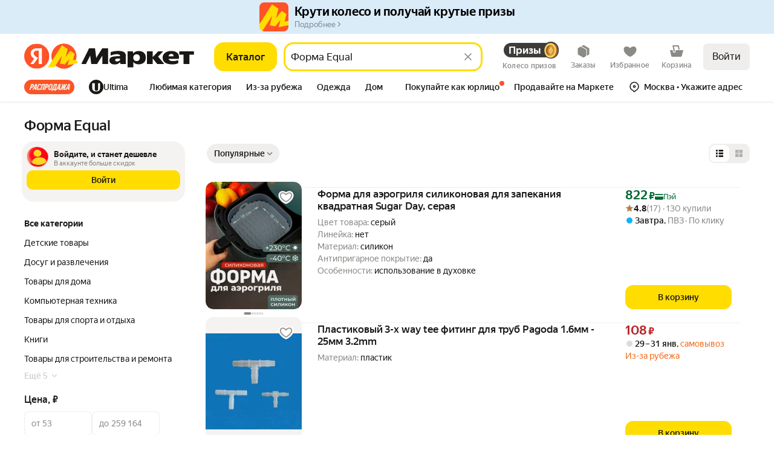

--- FILE ---
content_type: application/javascript; charset=utf-8
request_url: https://yastatic.net/s3/market-b2c-static-production/white-desktop/browser-light/browser-light.browser.search_marketfront_GoodsNavigationTreeNonStatic.4e6022e.js
body_size: 10703
content:
(window.webpackJsonp=window.webpackJsonp||[]).push([[836],{10171:(function(t,n,e){"use strict";e.d(n,"a",(function(){return A}));var r=e(1527),a=e.n(r),o=(function(){return{groupType:"DEFAULT"}}),i=e(2811),u=e(9671),c=e(2805),s=e(2809),f=e(1529),l=e.n(f),d=e(2447),v=e(1528),p=e(1563),b=e.n(p),g=e(2803),m=e(2804),h=e(2810),_=e(2801),O=e(2807);function S(t){return t.itemsInfo.additionalOffers.map((function(t){return t.showPlaceId}))}var C=(function(t){function n(){return t.apply(this,arguments)||this}return l()(n,t),n})(b.a),E=(function(t){function n(){return t.apply(this,arguments)||this}return l()(n,t),n})(b.a),y=Object(d.createSelector)(m.a,_.a,(function(t,n){var e,r;return e=Object(c.a)(t,n),Object(s.a)(e,((r={})[u.c.BLUE_SET]=S,r),(function(){return[]}))}),(function(t,n,e){return e.filter((function(e){var r=Object(g.a)({collections:{offerShowPlace:t}},e);if(!r)return v.error(new C("Не найден showplace "+e)),!1;var a=Object(O.d)(r);return!!Object(h.a)({collections:{offer:n}},a)||(v.error(new E("Для showplace "+e+" не найден offer '"+a+"'")),!1)}))}));function A(t,n,e){var r,f,l=Object(c.a)(t,n),d=Object(s.a)(l,((r={})[u.c.BLUE_SET]=(function(){return Object(i.b)(e)}),r),(function(){return!0}))?y(t,n):[],v=[n].concat(d);return a()({},Object(s.a)(l,((f={})[u.c.BLUE_SET]=I,f),o),{showPlaceIds:v})}function I(){return{groupType:"SET"}}}),10347:(function(t,n,e){"use strict";e.d(n,"b",(function(){return i})),e.d(n,"a",(function(){return u}));var r=e(2447);Object.freeze({HEADER:1,SEARCH:2});var a=Object.freeze({HEADER_VENDOR_INCUT:1,HEADER_VENDOR_INCUT_WITH_BANNER:2,HEADER_SHOP_INCUT:4,HEADER_MEDIA_BANNER:8,SEARCH_POS1_SHOP_INCUT:16,SEARCH_POS1_MIMICRY:32,SEARCH_POS3_SHOP_INCUT:64,SEARCH_POS4_MIMICRY:128,SEARCH_POS8_MATERIALS:256,SEARCH_ANYPOS_MIMICRY:512,SEARCH_ANYPOS_SHOP_INCUT:1024,SEARCH_ANYPOS_VENDOR_INCUT:2048,SEARCH_ANYPOS_VENDOR_INCUT_WITH_BANNER:4096,SEARCH_ANYPOS_MATERIALS:8192});a.HEADER_VENDOR_INCUT,a.HEADER_VENDOR_INCUT_WITH_BANNER,a.SEARCH_POS1_SHOP_INCUT,a.SEARCH_POS8_MATERIALS,a.SEARCH_POS1_MIMICRY,e(10201),e(3297),e(3296);var o=e(3295),i=(function(t){return t.searchResult}),u=(function(t,n){return i(t)[n]});Object(r.createSelector)(u,o.e)}),10348:(function(t,n,e){"use strict";e.d(n,"m",(function(){return C})),e.d(n,"e",(function(){return E})),e.d(n,"t",(function(){return y})),e.d(n,"q",(function(){return A})),e.d(n,"f",(function(){return I})),e.d(n,"u",(function(){return x})),e.d(n,"a",(function(){return N})),e.d(n,"b",(function(){return j})),e.d(n,"v",(function(){return R})),e.d(n,"c",(function(){return T})),e.d(n,"h",(function(){return w})),e.d(n,"r",(function(){return P})),e.d(n,"w",(function(){return U})),e.d(n,"x",(function(){return L})),e.d(n,"j",(function(){return k})),e.d(n,"p",(function(){return H})),e.d(n,"d",(function(){return D})),e.d(n,"k",(function(){return G})),e.d(n,"n",(function(){return M})),e.d(n,"g",(function(){return B})),e.d(n,"i",(function(){return W})),e.d(n,"s",(function(){return F})),e.d(n,"l",(function(){return V})),e.d(n,"o",(function(){return K})),e(2445),e(3309),e(2686),e(2151);var r=e(2174),a=e(2816),o=e.n(a),i=e(1952),u=e.n(i);e(3305);var c=e(2138),s=e.n(c),f=e(2761),l=e.n(f),d=e(3306),v=e.n(d),p=e(2134),b=e.n(p),g=e(3307),m=e.n(g),h=e(3308),_=e.n(h),O=l()([s()("subType"),m()(_.a,["color","image_picker"])]),S=e(3086),C=(function(t){return t.productId});s()("description");var E=(function(t){return t.filters});l()([(function(t,n){return void 0===n&&(n=O),(E(t)||S.a).filter(n)}),u()("values"),v.a,b()((function(t){return t.found>0})),Boolean]);var y=s()("titles.raw"),A=s()("skuShortTitles.raw"),I=(function(t){return t&&t.pictures&&t.pictures[0]}),x=(function(t){return t.vendorId});s()("pictures.0.original.url");var N=(function(t){return t.defaultShowPlaceId}),j=(function(t){return t.showPlaceIds}),R=(function(t){return t.warnings&&t.warnings.common}),T=(function(t){return t.categoryIds&&t.categoryIds[0]}),w=(function(t){return t.id}),P=(function(t){return t.slug}),U=(function(t){return{skuId:w(t),hid:T(t),slug:P(t),marketSkuCreator:t.creator}}),L=(function(t){return o()((function(t){return"prescription"===t.value}),Object(r.a)([],["specs","internal"],t)||[])}),k=(function(t){return t.navnodeIds[0]}),H=(function(t){return t.reasonsToBuy}),D=(function(t){return t.isExclusive}),G=(function(t){return t.isVendorDocsVerified}),M=(function(t){return t.isRare}),B=(function(t){return t.hypeGoods}),W=(function(t){return!!t.isNew}),F=(function(t){return t.isSuperHypeGoods}),V=(function(t){return t.preciseRating}),K=(function(t){return t.ratingCount})}),10396:(function(t,n,e){"use strict";e.d(n,"a",(function(){return O}));var r,a=e(1527),o=e.n(a),i=e(1724),u=e.n(i),c=e(1540),s=e.n(c),f=e(2328),l=e(2261),d=Object(l.a)("clickable"),v=Object(l.a)("clickable-reset"),p=((r={}).ENTER="Enter",r.ESC="Escape",r.SPACE=" ",r);e(3049);var b=["className"],g=["tag","className","role","tabIndex","onClick"],m=(function(t,n){(t.key===p.ENTER||t.key===p.SPACE)&&(t.key===p.SPACE&&t.preventDefault(),null==n||n(t))}),h=s.a.forwardRef((function(t,n){var e=t.className,r=u()(t,b);return s.a.createElement("button",o()({className:v({},[e]),ref:n},r))})),_=s.a.forwardRef((function(t,n){var e=t.tag,r=void 0===e?"div":e,a=t.className,i=t.role,c=t.tabIndex,f=t.onClick,l=u()(t,g);return s.a.createElement(r,o()({className:d({},[a]),tabIndex:void 0===c?0:c,role:void 0===i?"button":i,onKeyUp:(function(t){m(t,f)}),onClick:f,ref:n},l))})),O=s.a.forwardRef((function(t,n){var e=!t.tag||"button"===t.tag,r=Object(f.a)(t).buttonProps;return e?s.a.createElement(h,o()({className:t.className,style:t.style,ref:n},r),t.children):s.a.createElement(_,o()({className:t.className,style:t.style,ref:n,tag:t.tag},r),t.children)}));O.displayName="Clickable"}),10595:(function(t,n,e){"use strict";e.d(n,"f",(function(){return u})),e.d(n,"b",(function(){return c})),e.d(n,"a",(function(){return s})),e.d(n,"c",(function(){return f})),e.d(n,"d",(function(){return l})),e.d(n,"e",(function(){return v})),e.d(n,"g",(function(){return p}));var r=e(2447),a=e(3137),o={SHOW_UID:"show-uid"},i=e(3699),u=(function(t){return t.pageParams}),c=(function(t){var n;return null==(n=u(t))?void 0:n.current}),s=(function(t){return c(t.collections)}),f=(function(t){var n=s(t);return null==n?void 0:n.params}),l=Object(r.createSelector)(s,(function(t){return null==t?void 0:t.pageId}));Object(r.createSelector)(c,(function(t){return t.params.how||a.a})),Object(r.createSelector)(c,(function(t){var n=t.params;return{hid:n.hid,nid:n.nid}}));var d=Object(r.createSelector)(s,(function(t){var n=t.params;return Array.isArray(n[o.SHOW_UID])?void 0:n[o.SHOW_UID]}));Object(r.createSelector)(d,(function(t){var n;return(n={})[o.SHOW_UID]=t,n})),Object(r.createSelector)(s,(function(t){return t.params}));var v=(function(t){var n=s(t),e=Object(i.b)(n).businessId;return e?String(e):void 0});Object(r.createSelector)(c,(function(t){var n=t.params;return null==n?void 0:n.offerId}));var p=(function(t){var n=c(t.collections);if(n&&n.params)return Object(i.c)(n)})}),10716:(function(t,n,e){"use strict";e.d(n,"b",(function(){return u})),e.d(n,"e",(function(){return c})),e.d(n,"f",(function(){return s})),e.d(n,"a",(function(){return f})),e.d(n,"d",(function(){return l})),e.d(n,"g",(function(){return d})),e.d(n,"c",(function(){return v})),e(1527);var r=e(2813),a=e.n(r),o=e(2138),i=e.n(o);e(2404),e(2437),e(2440);var u=i()("currentPrice"),c=i()("oldPrice"),s=i()("priceWithoutVat");i()("vat");var f=i()("absolute"),l=i()("oldDiscountPrice");i()("percent");var d=a()(["currentPrice","value"]),v=(function(t){return t.isPersonal})}),10759:(function(t,n,e){"use strict";e.d(n,"a",(function(){return c})),e.d(n,"f",(function(){return s})),e.d(n,"b",(function(){return f})),e.d(n,"c",(function(){return l})),e.d(n,"e",(function(){return d})),e.d(n,"d",(function(){return v}));var r=e(1527),a=e.n(r),o=e(1788);e(6773),e(6774);var i=e(6775),u=e(6771);e(4107);var c=(function(t){return null==t?void 0:t.metaInfo}),s=(function(t){var n;return null==(n=t.metaInfo)||null==(n=n.searchBar)?void 0:n.placeholder}),f=(function(t){var n;return null==(n=null==t?void 0:t.widgets)?void 0:n.nodes}),l=(function(t){var n;return(null==(n=t.metaInfo)?void 0:n.pageStyle)==="ultima"}),d=(function(t){if(!o.isDesktop&&(null==t||null==(n=t.metaInfo)?void 0:n.pageStyle)==="ultima"){var n,e=f(t);if(e){var r=e.find((function(t){return(null==t?void 0:t.name)===u.b&&"hotlinks"in t}));if(!r||!r.hotlinks)return;var i=new Set(r.hotlinks.map((function(t){return null==t?void 0:t.title})).filter(Boolean));if(!i.has("Каталог")||!i.has("Бренды"))return;return a()({},r,{name:"UltimaHotlinks"})}}}),v=(function(t){if(null!=t&&t.metaInfo){var n=t.metaInfo.emptyState;if(n)return{name:i.a,emptyState:n}}})}),2151:(function(t,n,e){"use strict";var r=e(2152),a=e.n(r),o=e(1562),i=e(1941),u=Object(e(2154).a)((function(t,n){return Object(o.invariant)(Array.isArray(n)||Object(i.a)(n)),a()(n,t)}));n.a=u}),2174:(function(t,n,e){"use strict";var r=e(2079),a=e.n(r),o=e(1562),i=e(1949),u=e(1947);function c(t,n){(null==n||n>t.length)&&(n=t.length);for(var e=0,r=Array(n);e<n;e++)r[e]=t[e];return r}n.a=a()((function(t,n,e){Object(o.invariant)(Array.isArray(n));for(var r,a=e,s=(function(t,n){var e="undefined"!=typeof Symbol&&t[Symbol.iterator]||t["@@iterator"];if(e)return(e=e.call(t)).next.bind(e);if(Array.isArray(t)||(e=(function(t,n){if(t){if("string"==typeof t)return c(t,n);var e=Object.prototype.toString.call(t).slice(8,-1);if("Object"===e&&t.constructor&&(e=t.constructor.name),"Map"===e||"Set"===e)return Array.from(t);if("Arguments"===e||/^(?:Ui|I)nt(?:8|16|32)(?:Clamped)?Array$/.test(e))return c(t,n)}})(t))){e&&(t=e);var r=0;return (function(){return r>=t.length?{done:!0}:{done:!1,value:t[r++]}})}throw TypeError("Invalid attempt to iterate non-iterable instance.\nIn order to be iterable, non-array objects must have a [Symbol.iterator]() method.")})(n);!(r=s()).done;){var f=r.value;if(Object(u.a)(a))return t;a=a[f]}return Object(i.a)(a)?t:a}))}),2231:(function(t,n,e){"use strict";e.d(n,"a",(function(){return r})),e.d(n,"p",(function(){return a})),e.d(n,"n",(function(){return o})),e.d(n,"w",(function(){return i})),e.d(n,"x",(function(){return u})),e.d(n,"q",(function(){return c})),e.d(n,"u",(function(){return s})),e.d(n,"r",(function(){return f})),e.d(n,"t",(function(){return l})),e.d(n,"s",(function(){return d})),e.d(n,"f",(function(){return v})),e.d(n,"h",(function(){return p})),e.d(n,"g",(function(){return b})),e.d(n,"i",(function(){return g})),e.d(n,"e",(function(){return m})),e.d(n,"j",(function(){return h})),e.d(n,"l",(function(){return _})),e.d(n,"k",(function(){return O})),e.d(n,"m",(function(){return S})),e.d(n,"b",(function(){return C})),e.d(n,"d",(function(){return E})),e.d(n,"c",(function(){return y})),e.d(n,"z",(function(){return A})),e.d(n,"v",(function(){return I})),e.d(n,"y",(function(){return x})),e.d(n,"o",(function(){return N})),e(2232);var r="ds-flex",a="ds-flex_inl",o="ds-flex_col",i="ds-flex_row",u="ds-flex_row_rv",c="ds-flex_jc_c",s="ds-flex_jc_s",f="ds-flex_jc_e",l="ds-flex_jc_sb",d="ds-flex_jc_sa",v="ds-flex_ai_c",p="ds-flex_ai_s",b="ds-flex_ai_e",g="ds-flex_ai_str",m="ds-flex_ai_b",h="ds-flex_as_c",_="ds-flex_as_s",O="ds-flex_as_e",S="ds-flex_as_str",C="ds-flex_ac_c",E="ds-flex_ac_s",y="ds-flex_ac_e",A="ds-flex_wr",I="ds-flex_nwr",x="ds-flex_shr_0",N="ds-flex_gr_1"}),2232:(function(t,n,e){}),2261:(function(t,n,e){"use strict";e.d(n,"a",(function(){return r}));var r=Object(e(2262).withNaming)({n:"ds-",e:"__",m:"_"})}),2273:(function(t,n,e){"use strict";n.__esModule=!0,n.default=void 0,n.default=(function(t){return t})}),2291:(function(t,n,e){"use strict";e.d(n,"a",(function(){return a})),e.d(n,"b",(function(){return o}));var r,a="ru",o="uz";(r={})[a]=a,r.by=a,r.ua=a,r.kz=a,r[o]=o}),2294:(function(t,n,e){"use strict";e.d(n,"d",(function(){return i})),e.d(n,"e",(function(){return u})),e.d(n,"a",(function(){return c})),e.d(n,"b",(function(){return s})),e.d(n,"c",(function(){return f}));var r,a,o=e(2291),i="ru",u="uz",c=((a={})[o.a]=[i],a[o.b]=[i,u],a);r=new Set,Object.entries(c).forEach((function(t){var n=t[0];t[1].forEach((function(t){r.add(t),t!==n&&r.add(t+"-"+n.toUpperCase())}))})),Array.from(r);var s="lang",f="langPath"}),2297:(function(t,n,e){"use strict";var r=e(1564),a=e.n(r),o=e(1529),i=e.n(o),u=e(1674),c=e.n(u),s=e(1527),f=e.n(s),l=e(1724),d=e.n(l),v=e(1540),p=e.n(v),b=e(1943),g=e(2299),m=e(2298),h=e.n(m),_=["className","forwardedRef","dataAutotestId","data-auto","ariaLabel","role"],O=["as","className","forwardedRef","dataAutotestId","data-auto","ariaLabel","role","tabIndex"],S=(function(t){var n=t.className,e=t.forwardedRef,r=t.dataAutotestId,a=t["data-auto"],o=t.ariaLabel,i=t.role,u=d()(t,_);return p.a.createElement("button",f()({className:Object(b.a)(h.a.reset,n),ref:e,"data-autotest-id":r,"data-auto":a||r,"data-testid":r,role:"button"===i?void 0:i,"aria-label":o},u))}),C=(function(t){function n(){for(var n,e=arguments.length,r=Array(e),o=0;o<e;o++)r[o]=arguments[o];return n=t.call.apply(t,[this].concat(r))||this,c()(a()(n),"handleKeyUp",(function(t){var e=n.props.onClick;(t.keyCode===g.a||t.keyCode===g.b)&&(t.keyCode===g.b&&t.preventDefault(),e&&e(t))})),n}return i()(n,t),n.prototype.render=(function(){var t=this.props,n=t.as,e=void 0===n?"button":n,r=t.className,a=t.forwardedRef,o=t.dataAutotestId,i=t["data-auto"],u=t.ariaLabel,c=t.role,s=t.tabIndex,l=d()(t,O);return p.a.createElement(e,f()({className:Object(b.a)(h.a.clickable,r),tabIndex:void 0===s?0:s,role:void 0===c?"button":c,onKeyUp:this.handleKeyUp,ref:a,"data-autotest-id":o,"data-auto":i||o,"aria-label":u},l))}),n})(p.a.Component),E=Object(v.forwardRef)((function(t,n){return t.as&&"button"!==t.as?p.a.createElement(C,f()({},t,{forwardedRef:n})):p.a.createElement(S,f()({},t,{forwardedRef:n,as:t.as}))}));E.displayName="ForwardRef(Clickable)",n.a=E}),2298:(function(t,n,e){t.exports={reset:"_2AXg-",clickable:"_3RJHd"}}),2299:(function(t,n,e){"use strict";e.d(n,"a",(function(){return r})),e.d(n,"b",(function(){return a}));var r=13,a=32}),2328:(function(t,n,e){"use strict";e.d(n,"a",(function(){return r}));var r=(function(t){var n=t.tag,e=t.htmlType,r=t.disabled,a=t.href,o=t.target,i=t.rel,u=t.popovertarget,c=t.popovertargetaction,s=t.onClick,f=t.form,l=t.role,d={"aria-label":t["aria-label"],"aria-hidden":t["aria-hidden"],"aria-haspopup":t["aria-haspopup"],"aria-expanded":t["aria-expanded"],"aria-controls":t["aria-controls"],"aria-pressed":t["aria-pressed"],"aria-selected":t["aria-selected"],"data-auto":t["data-auto"],"data-daemon":t["data-daemon"],"data-link-processing-exclusion":t["data-link-processing-exclusion"],"data-allow-cross-domain-tld":t["data-allow-cross-domain-tld"],popovertarget:u,popovertargetaction:c,onClick:s,ref:t.forwardedRef};return"button"===n?(d.type=void 0===e?"button":e,d.disabled=r,d.form=f):(d.role=void 0===l?"button":l,d.tabIndex=r?void 0:0,d.href="a"===n&&r?void 0:a,d.target="a"===n?o:void 0,d["aria-disabled"]=r,d.rel="a"===n?i:void 0,d.disabled=r),{buttonProps:d}})}),2367:(function(t,n,e){"use strict";e.d(n,"a",(function(){return l}));var r=e(1527),a=e.n(r),o=e(1724),i=e.n(o),u=e(1540),c=e.n(u),s=e(2368);e(2369);var f=["children","typography","as","tag","height","weight","color","className","align","lineClamp","decoration","transform","withHyphens","breakSpace","proportional","forwardedRef","noWrap"],l=(function(t){var n=t.children,e=t.typography,r=void 0===e?"text":e,o=t.as,u=t.tag,l=t.height,d=void 0===l?"tight":l,v=t.weight,p=void 0===v?"med":v,b=t.color,g=t.className,m=t.align,h=t.lineClamp,_=t.decoration,O=t.transform,S=t.withHyphens,C=t.breakSpace,E=t.proportional,y=t.forwardedRef,A=t.noWrap,I=i()(t,f),x=o||(void 0===u?"span":u);return c.a.createElement(x,a()({},I,{className:Object(s.a)({lineClamp:h,align:m,decoration:_,weight:p,color:b,withHyphens:void 0!==S&&S,breakSpace:void 0!==C&&C,proportional:void 0!==E&&E,transform:O,noWrap:A},[g,Object(s.a)()+"_"+r+"_"+d,Object(s.a)()+"_"+r+"_"+p,h?Object(s.a)()+"_lineClamp":void 0]),ref:void 0===y?null:y}),n)})}),2368:(function(t,n,e){"use strict";e.d(n,"a",(function(){return r}));var r=Object(e(2261).a)("text")}),2369:(function(t,n,e){}),2370:(function(t,n,e){"use strict";e.d(n,"a",(function(){return o}));var r=e(2323),a=e(2368);e(2371);var o=Object(r.withBemMod)(Object(a.a)(),{typography:"text"})}),2371:(function(t,n,e){}),2381:(function(t,n,e){"use strict";e.d(n,"a",(function(){return r}));var r=Object(e(2261).a)("icon")}),2421:(function(t,n,e){"use strict";e.d(n,"r",(function(){return r})),e.d(n,"n",(function(){return a})),e.d(n,"s",(function(){return o})),e.d(n,"l",(function(){return i})),e.d(n,"t",(function(){return u})),e.d(n,"k",(function(){return c})),e.d(n,"i",(function(){return s})),e.d(n,"q",(function(){return f})),e.d(n,"f",(function(){return l})),e.d(n,"c",(function(){return d})),e.d(n,"d",(function(){return v})),e.d(n,"b",(function(){return p})),e.d(n,"m",(function(){return b})),e.d(n,"h",(function(){return g})),e.d(n,"o",(function(){return m})),e.d(n,"g",(function(){return h})),e.d(n,"p",(function(){return _})),e.d(n,"j",(function(){return O})),e.d(n,"e",(function(){return S})),e.d(n,"a",(function(){return C}));var r=" ",a="\xa0",o=" ",i="\xa0",u=" ",c=" ",s=" ",f=" ",l=" ",d="—",v="–",p="‐",b="\n",g="—",m="\xae",h="\xab",_="\xbb",O="−",S="\xb7",C="•"}),2429:(function(t,n){t.exports=(function(t){for(var n=-1,e=null==t?0:t.length,r=0,a=[];++n<e;){var o=t[n];o&&(a[r++]=o)}return a})}),2686:(function(t,n,e){"use strict";var r=e(2687),a=e.n(r),o=e(2694);n.a=Object(o.b)((function(t,n){return a()(n,t)}))}),2687:(function(t,n,e){var r=e(2123),a=e(2688),o=e(2692),i=e(2693),u=o((function(t,n){if(null==t)return[];var e=n.length;return e>1&&i(t,n[0],n[1])?n=[]:e>2&&i(n[0],n[1],n[2])&&(n=[n[0]]),a(t,r(n,1),[])}));t.exports=u}),2688:(function(t,n,e){var r=e(2112),a=e(2104),o=e(2084),i=e(2128),u=e(2689),c=e(1911),s=e(2690),f=e(1961),l=e(1903);t.exports=(function(t,n,e){n=n.length?r(n,(function(t){return l(t)?(function(n){return a(n,1===t.length?t[0]:t)}):t})):[f];var d=-1;return n=r(n,c(o)),u(i(t,(function(t,e,a){return{criteria:r(n,(function(n){return n(t)})),index:++d,value:t}})),(function(t,n){return s(t,n,e)}))})}),2689:(function(t,n){t.exports=(function(t,n){var e=t.length;for(t.sort(n);e--;)t[e]=t[e].value;return t})}),2690:(function(t,n,e){var r=e(2691);t.exports=(function(t,n,e){for(var a=-1,o=t.criteria,i=n.criteria,u=o.length,c=e.length;++a<u;){var s=r(o[a],i[a]);if(s){if(a>=c)return s;return s*("desc"==e[a]?-1:1)}}return t.index-n.index})}),2691:(function(t,n,e){var r=e(2011);t.exports=(function(t,n){if(t!==n){var e=void 0!==t,a=null===t,o=t==t,i=r(t),u=void 0!==n,c=null===n,s=n==n,f=r(n);if(!c&&!f&&!i&&t>n||i&&u&&s&&!c&&!f||a&&u&&s||!e&&s||!o)return 1;if(!a&&!i&&!f&&t<n||f&&e&&o&&!a&&!i||c&&e&&o||!u&&o||!s)return -1}return 0})}),2692:(function(t,n,e){var r=e(1961),a=e(2125),o=e(1989);t.exports=(function(t,n){return o(a(t,n,r),t+"")})}),2693:(function(t,n,e){var r=e(2016),a=e(1904),o=e(2002),i=e(1891);t.exports=(function(t,n,e){if(!i(e))return!1;var u=typeof n;return("number"==u?!!(a(e)&&o(n,e.length)):"string"==u&&n in e)&&r(e[n],t)})}),2694:(function(t,n,e){"use strict";e.d(n,"b",(function(){return i})),e.d(n,"a",(function(){return u}));var r=e(2079),a=e.n(r),o=e(1562),i=(function(t){return a()((function(n,e){return Object(o.invariant)(Array.isArray(e)),t(n,e)}))}),u=(function(t){return (function(n){return Object(o.invariant)(Array.isArray(n)),t(n)})})}),2714:(function(t,n,e){var r=e(1903);t.exports=(function(){if(!arguments.length)return[];var t=arguments[0];return r(t)?t:[t]})}),2723:(function(t,n,e){"use strict";e.d(n,"a",(function(){return r})),e.d(n,"b",(function(){return a}));var r=new Set(["medicine","prescription","narcotic","precursor","psychotropic"]),a="0"}),2753:(function(t,n,e){var r=e(2754),a=e(2017);t.exports=(function(t){return null==t?[]:r(t,a(t))})}),2754:(function(t,n,e){var r=e(2112);t.exports=(function(t,n){return r(n,(function(n){return t[n]}))})}),2761:(function(t,n,e){var r=e(1953)("flow",e(2762));r.placeholder=e(1956),t.exports=r}),2762:(function(t,n,e){var r=e(2763)();t.exports=r}),2800:(function(t,n,e){"use strict";var r=e(10200),a=e(2810),o=e(2802),i=e(2801),u=Object(r.e)(i.a,o.a,(function(t,n){return Object(a.a)({collections:{offer:t}},n)}))((function(t,n){return void 0===n&&(n="showPlaceId"),n}));n.a=u}),2801:(function(t,n,e){"use strict";n.a=(function(t){return t.collections.offer})}),2802:(function(t,n,e){"use strict";e.d(n,"b",(function(){return u})),e.d(n,"c",(function(){return c}));var r=e(2138),a=e.n(r),o=e(2803),i=e(10171),u=(function(t,n){return a()("offerId",Object(o.a)(t,n))}),c=(function(t,n){return Object(i.a)(t,n).showPlaceIds.map((function(n){return u(t,n)}))});n.a=u}),2809:(function(t,n,e){"use strict";e.d(n,"a",(function(){return f}));var r=e(1529),a=e.n(r),o=e(1528),i=e(1563),u=e.n(i),c=e(2716),s=(function(t){function n(){return t.apply(this,arguments)||this}return a()(n,t),n})(u.a);function f(t,n,e){var r,a,i=t.map((function(t){var e=Object(c.a)(t);return{promo:t,handler:n[e]}})).filter((function(t){return t.handler}));if(0===i.length)return e();i.length>1&&(r=t.map(c.a).join(","),a=Object.keys(n).join(","),o.error(new s("Несколько promo имеют подходящие обработчики. promos: ["+r+"], handlers: ["+a+"]")));var u=i[0];return u.handler(u.promo)}}),2810:(function(t,n,e){"use strict";e.d(n,"a",(function(){return a}));var r=e(2801),a=(function(t,n){return Object(r.a)(t)[n]})}),2811:(function(t,n,e){"use strict";e.d(n,"b",(function(){return i})),e.d(n,"a",(function(){return u}));var r=e(1949),a=e(10716),o=e(2812),i=(function(t){return Object(r.a)(t)?o.a.enableBlueSet:t.enableBlueSet}),u=(function(t){var n=t.discountPrice;return!!Object(a.c)(n)})}),2812:(function(t,n,e){"use strict";e.d(n,"a",(function(){return o})),e.d(n,"b",(function(){return i}));var r=e(1527),a=e.n(r),o={enableBlueSet:!1},i=(function(t){return a()({},o,t)})}),2813:(function(t,n,e){var r=e(1953)("has",e(2814));r.placeholder=e(1956),t.exports=r}),2814:(function(t,n,e){var r=e(2815),a=e(2116);t.exports=(function(t,n){return null!=t&&a(t,n,r)})}),2815:(function(t,n){var e=Object.prototype.hasOwnProperty;t.exports=(function(t,n){return null!=t&&e.call(t,n)})}),2816:(function(t,n,e){"use strict";n.__esModule=!0,n.default=void 0;var r,a=(r=e(2817))&&r.__esModule?r:{default:r},o=e(2819);n.default=(0,o.invariantArray2)((function(t,n){return(0,a.default)(n,t)}))}),2817:(function(t,n,e){var r=e(2093),a=e(2084),o=e(2818),i=e(1903),u=e(2693);t.exports=(function(t,n,e){var c=i(t)?r:o;return e&&u(t,n,e)&&(n=void 0),c(t,a(n,3))})}),2818:(function(t,n,e){var r=e(2129);t.exports=(function(t,n){var e;return r(t,(function(t,r,a){return!(e=n(t,r,a))})),!!e})}),2819:(function(t,n,e){"use strict";n.__esModule=!0,n.invariantArray2=n.invariantArray=n.expectType=void 0;var r,a=(r=e(2079))&&r.__esModule?r:{default:r},o=e(1562);n.invariantArray2=(function(t){return(0,a.default)((function(n,e){return(0,o.invariant)(Array.isArray(e)),t(n,e)}))}),n.invariantArray=(function(t){return (function(n){return(0,o.invariant)(Array.isArray(n)),t(n)})}),n.expectType=(function(t){})}),2933:(function(t,n,e){var r=e(1996),a=e(1904),o=e(2934),i=e(2006),u=e(2753),c=Math.max;t.exports=(function(t,n,e,s){t=a(t)?t:u(t),e=e&&!s?i(e):0;var f=t.length;return e<0&&(e=c(f+e,0)),o(t)?e<=f&&t.indexOf(n,e)>-1:!!f&&r(t,n,e)>-1})}),2934:(function(t,n,e){var r=e(1885),a=e(1903),o=e(1902);t.exports=(function(t){return"string"==typeof t||!a(t)&&o(t)&&"[object String]"==r(t)})}),3049:(function(t,n,e){}),3086:(function(t,n,e){"use strict";e.d(n,"b",(function(){return r})),e.d(n,"a",(function(){return a}));var r=Object.freeze({}),a=Object.freeze([])}),3199:(function(t,n,e){"use strict";e.d(n,"a",(function(){return p}));var r=e(1527),a=e.n(r),o=e(1724),i=e.n(o),u=e(1540),c=e.n(u),s=e(2323),f=e(2367),l=e(2370),d=["children"],v=Object(s.compose)(l.a)(f.a),p=(function(t){var n=t.children,e=i()(t,d);return c.a.createElement(v,a()({},e,{typography:"text"}),n)})}),3294:(function(t,n,e){"use strict";e.d(n,"a",(function(){return o}));var r=e(3092),a=e(3111),o=(function(t,n){var e=Object(a.a)(t,n);return null==e?void 0:e.searchResultIds[Object(r.a)((null==e?void 0:e.currentPageIds)||[])]})}),3295:(function(t,n,e){"use strict";e.d(n,"g",(function(){return r})),e.d(n,"j",(function(){return a})),e.d(n,"h",(function(){return o})),e.d(n,"i",(function(){return i})),e.d(n,"a",(function(){return u})),e.d(n,"f",(function(){return c})),e.d(n,"b",(function(){return s})),e.d(n,"e",(function(){return f})),e.d(n,"c",(function(){return l})),e.d(n,"d",(function(){return d})),e(3296);var r=(function(t){return t.id}),a=(function(t){return(null==t?void 0:t.visibleEntityIds)||[]}),o=(function(t){return t.total}),i=(function(t){return t.totalOffers}),u=(function(t){return t.hasAdvancedFilters}),c=(function(t){return t.restrictionAge18}),s=(function(t){return(null==t?void 0:t.incutIds)||[]}),f=(function(t){return t.requestId}),l=(function(t){return t.offerShowPlaceIdsWithBenefit}),d=(function(t){return t.offerShowPlaceIdsWithoutBenefit})}),3296:(function(t,n,e){"use strict";e.d(n,"m",(function(){return o})),e.d(n,"k",(function(){return i})),e.d(n,"b",(function(){return u})),e.d(n,"e",(function(){return c})),e.d(n,"l",(function(){return s})),e.d(n,"d",(function(){return f})),e.d(n,"c",(function(){return l})),e.d(n,"n",(function(){return d})),e.d(n,"j",(function(){return v})),e.d(n,"i",(function(){return p})),e.d(n,"h",(function(){return b})),e.d(n,"g",(function(){return g})),e.d(n,"o",(function(){return m})),e.d(n,"a",(function(){return h})),e.d(n,"f",(function(){return _}));var r=e(10547),a=e(2681),o=24,i=100,u=[].concat([r.g.CATALOG,r.g.LIST,a.a.CATALOG_LANG,a.b.CATALOG_LANG],[r.g.SEARCH,a.a.SEARCH_LANG,a.b.SEARCH_LANG]),c=[r.g.LIST,r.g.CATALOG_LIST,a.a.CATALOG_LIST_LANG,a.b.CATALOG_LIST_LANG],s=[r.g.SEARCH,a.a.SEARCH_LANG,a.b.SEARCH_LANG],f=[r.g.CATALOG,a.a.CATALOG_LANG,a.b.CATALOG_LANG],l=[r.g.CATALOG_BOARD],d=[r.g.SPECIAL],v=[r.g.SPECIAL,r.g.CATALOG,r.g.BRANDS,r.g.BUSINESS,r.g.CONSTRUCTOR],p=[r.g.PRODUCT,r.g.PRODUCT_GCI,r.g.OFFER,r.g.PRODUCT_SKU,r.g.PRODUCT_OSKU,a.a.PRODUCT_LANG,a.a.PRODUCT_GCI_LANG,a.a.PRODUCT_OSKU_LANG,a.b.PRODUCT_LANG,a.b.PRODUCT_GCI_LANG,a.b.PRODUCT_OSKU_LANG],b=[r.g.PRODUCT_QUESTION,r.g.PRODUCT_OSKU_QUESTION,r.g.PRODUCT_QUESTIONS,r.g.PRODUCT_OSKU_QUESTIONS,r.g.PRODUCT_QUESTION_ANSWER,r.g.PRODUCT_REVIEWS,r.g.PRODUCT_OSKU_REVIEWS,r.g.PRODUCT_SPEC,r.g.PRODUCT_OSKU_SPEC,r.g.PRODUCT,r.g.PRODUCT_GCI,r.g.PRODUCT_OSKU],g=[r.g.OFFERS,a.a.OFFERS_LANG,a.b.OFFERS_LANG],m=[r.g.VENDOR_LINE],h=[r.g.BUSINESS],_=[r.g.CONSTRUCTOR,r.g.CONSTRUCTOR_FILTERS,r.g.CONSTRUCTOR_SPECIALS,r.g.CONSTRUCTOR_SPECIAL]}),3297:(function(t,n,e){"use strict";e.d(n,"a",(function(){return r}));var r=(function(t,n){for(var e=0,r=[];e<t.length;)r.push(t.slice(e,e+=n));return r})}),3304:(function(t,n,e){"use strict";e.d(n,"b",(function(){return o})),e.d(n,"c",(function(){return i})),e.d(n,"a",(function(){return u})),e.d(n,"d",(function(){return c}));var r=e(2447),a=e(10348),o=(function(t){return t.collections.sku}),i=(function(t,n){return o(t)[n]}),u=Object(r.createSelector)(i,a.m),c=Object(r.createSelector)(i,(function(t){return t?Object(a.w)(t):{}}));Object(r.createSelector)(i,a.e),Object(r.createSelector)(i,a.u)}),3305:(function(t,n,e){var r=e(1953)("getOr",e(2103));r.placeholder=e(1956),t.exports=r}),3306:(function(t,n,e){var r=e(1953)("flatten",e(2122),e(2141));r.placeholder=e(1956),t.exports=r}),3307:(function(t,n,e){var r=e(1953)("includes",e(2933));r.placeholder=e(1956),t.exports=r}),3308:(function(t,n,e){t.exports=e(1956)}),3309:(function(t,n,e){"use strict";var r=e(2079),a=e.n(r),o=e(1562);function i(t,n){(null==n||n>t.length)&&(n=t.length);for(var e=0,r=Array(n);e<n;e++)r[e]=t[e];return r}n.a=a()((function(t,n){Object(o.invariant)(Array.isArray(t));for(var e,r=n,a=(function(t,n){var e="undefined"!=typeof Symbol&&t[Symbol.iterator]||t["@@iterator"];if(e)return(e=e.call(t)).next.bind(e);if(Array.isArray(t)||(e=(function(t,n){if(t){if("string"==typeof t)return i(t,n);var e=Object.prototype.toString.call(t).slice(8,-1);if("Object"===e&&t.constructor&&(e=t.constructor.name),"Map"===e||"Set"===e)return Array.from(t);if("Arguments"===e||/^(?:Ui|I)nt(?:8|16|32)(?:Clamped)?Array$/.test(e))return i(t,n)}})(t))){e&&(t=e);var r=0;return (function(){return r>=t.length?{done:!0}:{done:!1,value:t[r++]}})}throw TypeError("Invalid attempt to iterate non-iterable instance.\nIn order to be iterable, non-array objects must have a [Symbol.iterator]() method.")})(t);!(e=a()).done;)r=r[e.value];return r}))}),3329:(function(t,n,e){"use strict";e.d(n,"a",(function(){return i}));var r=e(2447),a=e(10347),o=e(3294),i=Object(r.createSelector)((function(t){var n=t.collections;return Object(a.b)(n)}),o.a,(function(t,n){if(t&&n)return t[n]}))}),3374:(function(t,n,e){"use strict";e.d(n,"a",(function(){return s}));var r=e(1540),a=e.n(r),o=e(1943),i=e(10322),u=e(3375),c=e.n(u),s=(function(t){var n=t.text,e=t.mode,r=t.className,u=t.iconName,s=Object(o.a)(c.a.icon,!u&&"up"!==e&&c.a.rotatedIcon);return a.a.createElement("span",{className:Object(o.a)(r,c.a.root)},a.a.createElement("span",null,n,"\xa0"),a.a.createElement(i.a,{className:s,as:"span",size:"s",name:u||"arrowShortUp"}))})}),3375:(function(t,n,e){t.exports={root:"_2-d8S",icon:"_1jSTM",rotatedIcon:"_1MLP7"}}),3376:(function(t,n,e){"use strict";e.d(n,"a",(function(){return c}));var r=e(1527),a=e.n(r),o=e(1540),i=e.n(o),u=e(2381),c=(function(t){return i.a.createElement("svg",a()({},t,{color:t.color?"var(--"+t.color+")":"var(--text-primary)",className:Object(u.a)(null,[t.className]),xmlns:"http://www.w3.org/2000/svg",width:12,height:12,fill:"none"}),i.a.createElement("path",{fill:"currentColor",fillRule:"evenodd",d:"M9.5 5.107 6 8.607l-3.5-3.5.707-.707L6 7.193 8.793 4.4z",clipRule:"evenodd"}))})}),3377:(function(t,n,e){"use strict";e.d(n,"a",(function(){return c}));var r=e(1527),a=e.n(r),o=e(1540),i=e.n(o),u=e(2381),c=(function(t){return i.a.createElement("svg",a()({},t,{color:t.color?"var(--"+t.color+")":"var(--text-primary)",className:Object(u.a)(null,[t.className]),xmlns:"http://www.w3.org/2000/svg",width:12,height:12,fill:"none"}),i.a.createElement("path",{fill:"currentColor",fillRule:"evenodd",d:"M2.5 6.9 6 3.4l3.5 3.5-.707.707L6 4.814 3.207 7.607z",clipRule:"evenodd"}))})}),3468:(function(t,n,e){"use strict";function r(t){return Array.isArray(t)?t.join(","):void 0}e.d(n,"a",(function(){return r}))}),3478:(function(t,n,e){"use strict";e.d(n,"a",(function(){return l}));var r=e(1527),a=e.n(r),o=e(2447),i=e(3111),u=e(3329),c=e(3113),s=e(3295),f=Object(e(1797).b)({}),l=Object(o.createSelector)((function(t,n){return n?Object(i.a)(t,n):void 0}),(function(t,n){return n?Object(u.a)(t,n):void 0}),(function(t,n){if(!t)return f;var e=Object(c.A)(t),r=Object(c.E)(t),o=Object(c.f)(t);if(!n)return a()({},e);var i=Object(s.f)(n),u=Object(s.h)(n);return a()({},e,{isAge18Result:i,total:u,searchType:r,connectedRetail:o})}))}),3490:(function(t,n,e){"use strict";function r(t,n){(null==n||n>t.length)&&(n=t.length);for(var e=0,r=Array(n);e<n;e++)r[e]=t[e];return r}e.d(n,"b",(function(){return d})),e.d(n,"a",(function(){return v}));var a=(function(t){if(t.startsWith("http")){var n=new URL(t);return t.substring(n.origin.length,t.length)}return t}),o=(function(t){for(var n=a(t),e=[{name:"card_extra",pattern:"^/card/.+/(reviews|questions|question--.+|spec)"},{name:"card",pattern:"^/card/.+"},{name:"catalog_list",pattern:"^/catalog--.+/.+?/list"},{name:"catalog",pattern:"^/catalog--.+/.+"},{name:"category",pattern:"^/category/.+"},{name:"search",pattern:"^/search"},{name:"catalog_navigation",pattern:"^/catalog"},{name:"all_offers_extra",pattern:"^/p/.+/.+/.+/reviews"},{name:"all_offers",pattern:"^/p/.+/.+/.+"},{name:"product_gci",pattern:"^/pr/.+"},{name:"business",pattern:"^/business--.+/.+"},{name:"brand",pattern:"^/brand--.+/.+"},{name:"special",pattern:"^/special/.+"},{name:"morda",pattern:"^/$"}],r=0;r<e.length;r++){var o=e[r],i=o.name,u=o.pattern;if(new RegExp(u).test(n))return i}}),i=(function(t){var n=new URLSearchParams(t.search),e={};return n.forEach((function(t,n){e[n]=t})),e}),u=(function(t){return 0===Object.keys(i(t)).length}),c=(function(t){return (function(n){for(var e=Object.keys(i(n)),r=0;r<e.length;r++){var a=e[r];if(!t.includes(a))return!1}return!0})}),s=(function(t){return (function(n){return t})}),f=(function(){for(var t=arguments.length,n=Array(t),e=0;e<t;e++)n[e]=arguments[e];return (function(t){for(var e=0;e<n.length;e++)if(!(0,n[e])(t))return!1;return!0})}),l=(function(t){var n,e={all_offers:u,all_offers_extra:u,brand:u,business:u,catalog:u,catalog_list:c(["glfilter","glfilters"]),catalog_navigation:u,category:u,card:u,card_extra:u,error:s(!1),morda:s(!0),product:c(["sku","uniqueId"]),product_reviews:c(["sku","uniqueId"]),product_reviews_add:s(!1),product_offers:u,product_specs:c(["sku","uniqueId"]),product_gci:s(!1),product_question:u,product_questions:c(["sku","uniqueId"]),search:f((n=["text"],function(t){for(var e,a=Object.keys(i(t)),o=(function(t,n){var e="undefined"!=typeof Symbol&&t[Symbol.iterator]||t["@@iterator"];if(e)return(e=e.call(t)).next.bind(e);if(Array.isArray(t)||(e=(function(t,n){if(t){if("string"==typeof t)return r(t,n);var e=Object.prototype.toString.call(t).slice(8,-1);if("Object"===e&&t.constructor&&(e=t.constructor.name),"Map"===e||"Set"===e)return Array.from(t);if("Arguments"===e||/^(?:Ui|I)nt(?:8|16|32)(?:Clamped)?Array$/.test(e))return r(t,n)}})(t))){e&&(t=e);var a=0;return (function(){return a>=t.length?{done:!0}:{done:!1,value:t[a++]}})}throw TypeError("Invalid attempt to iterate non-iterable instance.\nIn order to be iterable, non-array objects must have a [Symbol.iterator]() method.")})(n);!(e=o()).done;){var u=e.value;if(!a.includes(u))return!1}return!0}),c(["text"])),special:u},l=o(t);if(!l||!(l in e))return{pageType:l,isCanonical:void 0};var d=e[l];return{pageType:l,isCanonical:d(new URL("https://market.yandex.ru"+a(t)))}}),d=(function(t){var n=l(t);return{url:t,urlTargetType:n.pageType,isUrlCanonical:n.isCanonical}}),v=(function(t){return"string"!=typeof t?{}:d(t)})}),3699:(function(t,n,e){"use strict";e.d(n,"a",(function(){return r})),e.d(n,"b",(function(){return a})),e.d(n,"c",(function(){return o}));var r=(function(t){return t.pageId}),a=(function(t){return t.params}),o=(function(t){var n=a(t);return n?n.suggest_text&&"string"==typeof n.suggest_text?n.suggest_text:n.text&&"string"==typeof n.text?n.text:void 0:void 0})}),4107:(function(t,n,e){"use strict";e.d(n,"a",(function(){return a})),e.d(n,"b",(function(){return o}));var r,a="ProductScrollbox",o=((r={}).SALE="sale",r.SHOP_SALE="shopSale",r.BASE_TABS="baseTabs",r)}),4276:(function(t,n,e){"use strict";e.d(n,"a",(function(){return u}));var r=e(1527),a=e.n(r),o=e(1540),i=e.n(o),u=(function(t,n){return t.src?i.a.createElement("script",a()({src:t.src,nonce:t.cspNonce},n)):t.content?i.a.createElement("script",a()({dangerouslySetInnerHTML:{__html:t.content},nonce:t.cspNonce},n)):null})}),6771:(function(t,n,e){"use strict";e.d(n,"b",(function(){return a})),e.d(n,"a",(function(){return o}));var r,a="Hotlinks",o=((r={}).OPEN_LINK_ACTION="openLinkAction",r.SHOW_CATEGORIES_SELECTOR_ACTION="showCategoriesSelectorAction",r.OPEN_FAVOURITE_CATEGORY_POPUP="openFavouriteCategoryPopup",r)}),6772:(function(t,n,e){"use strict";e.d(n,"a",(function(){return o})),e.d(n,"b",(function(){return i})),e.d(n,"c",(function(){return u}));var r,a,o="TabSwitcher",i=((r={}).CHIPS="chips",r.SEGMENTED="segmented",r),u=((a={}).LEFT="left",a.RIGHT="right",a)}),6773:(function(t,n,e){"use strict";e.d(n,"a",(function(){return r}));var r="UltimaCustomLayoutHeaderWidget"}),6774:(function(t,n,e){"use strict";e.d(n,"a",(function(){return r}));var r="FomoCustomLayoutHeaderWidget"}),6775:(function(t,n,e){"use strict";e.d(n,"a",(function(){return r}));var r="SearchEmptyStateWidget"}),6779:(function(t,n){}),6780:(function(t,n,e){t.exports={navTreeNodes:"_1vKfo",withIndent:"_4ETBl",hideWhenCollapsed:"_1emVF",collapsed:"_2T7at",navNode:"_3Qc_G",chevron:"_2viPt",navLink:"_22Iyy",active:"_1B-7Y",text:"_2v8Wy",showMore:"_3fs50",collapseToggle:"_97tHJ",leftPad_1:"_1dLEm",leftPad_2:"_3nVaH"}}),6783:(function(t,n,e){"use strict";e.d(n,"a",(function(){return r}));var r=(function(t){return t.constructorData})}),9794:(function(t,n,e){"use strict";e.r(n);var r=e(9854),a=e(3446),o=e(6779),i=e.n(o),u=e(1527),c=e.n(u),s=e(1540),f=e.n(s),l=e(1943),d=e(1536),v=e(2399),p=e(1724),b=e.n(p),g=e(10545),m=e(10547),h=["nodeIds"],_=e(4276),O=e(6784),S=e(10322),C=e(2297),E=e(3374),y=e(2179),A=e(3478),I=e(3110),x=e(6783),N=e(3469),j=e(3137),R=e(3321),T=e(6781),w=e(6782),P=e(3468),U=e(2290),L=e(3461),k=e(10759);e(6771);var H=e(6772);e(4107);var D=e(10595),G=e(3490),M=e(10396),B=e(3199),W=e(3376),F=e(3377),V=e(2231),K=e(6780),q=e.n(K),z="GoodsNavigationTreeContainer",Y="GoodsNavigationTreeCollapseButton",Q=(function(t,n,e,r,a,o){var i=document.getElementById(t),u=document.getElementById(n),c=null==i?void 0:i.getElementsByClassName(e);i&&u&&null!=c&&c.length&&u.addEventListener("click",(function(){var t,n,e,i;Array.prototype.forEach.call(c,(function(t){return t.classList.toggle(r)})),"false"===u.getAttribute("aria-expanded")?(u.setAttribute("aria-expanded","true"),null!=(t=u.firstElementChild)&&t.firstElementChild&&(u.firstElementChild.firstElementChild.textContent=o),null!=(n=u.firstElementChild)&&n.lastElementChild&&(u.firstElementChild.lastElementChild.style.transform="rotate(0deg)")):(u.setAttribute("aria-expanded","false"),null!=(e=u.firstElementChild)&&e.firstElementChild&&(u.firstElementChild.firstElementChild.textContent=a),null!=(i=u.firstElementChild)&&i.lastElementChild&&(u.firstElementChild.lastElementChild.style.transform=""))}))}).toString();function J(t){var n,e,r,a,o,i,u,s=t.title,v=t.url,p=t.isActive,b=t.backNode,g=t.hid,m=t.pos,h=t.deps,_=t.className,O=t.isRobot,C=(e=(n={isRobot:O,url:v,pos:m,hid:void 0===g?[]:g,title:s}).isRobot,r=n.url,a=n.pos,o=n.hid,i=n.title,u=Object(G.a)(r),e?c()({type:"navigation",link:r},u):c()({pos:a,categoryHids:o,categoryName:i},u));return f.a.createElement(d.Zone,{mode:"baobab",name:O?"seoLinks":"categoryFilterItem",data:C,className:Object(l.a)(_,q.a.navNode,q.a["leftPad_"+(void 0===h?0:h)]),withClickSensor:!p,withVisibilitySensor:!0},f.a.createElement(y.a,{href:v,className:Object(l.a)(q.a.navLink,p&&q.a.active)},b&&f.a.createElement(S.a,{className:q.a.chevron,as:"span",size:"s",name:"arrowShortLeft"}),f.a.createElement("span",{className:q.a.text},s)))}var $=Object(r.composeOverWidgetView)(Object(d.withConnectedZone)({name:"categoryFilter",mode:"both"},Object(r.connect)((function(t,n){var e=t.visibleSearchResultId;return c()({},e?Object(A.a)({collections:n},e):{},{__baobabExperimentalNode:!0})}))),Object(r.connect)((function(t,n){var e,r=t.visibleSearchResultId,a=t.isRobot,o=t.cspNonce,i=t.isNonStaticWidget,u=t.isFilterControlRedesignExp,s=n.navigationTree,f=void 0===s?{}:s,l=n.navigationTreeNodes,d=void 0===l?{}:l;if(!r||!f[r]||!d)return{navTree:[],isCollapsible:!1,isInitiallyCollapsed:!1,withIndentForChevron:!1,isRobot:a};var v=Object(I.a)({collections:n},r),p=v.how,_=v.text,S=v.suggest_text,C=v.businessId,E=v.vendorId,y=v.generalContext,A=v.nid,G=v.slug,M=v.searchContext,B=v.shopPromoId,W=v["page-key"],F=Object(R.a)({collections:n}).rs,V=Object(T.a)({collections:n},r),K=Object(N.a)(M),q=Object(w.a)(V),z=A&&G,Y=Object(D.d)({collections:n}),Q=Object(x.a)(n),J=Q?Object(k.b)(Q):void 0,$=J?J.find((function(t){return t.name===H.a})):void 0,Z=Object(D.c)({collections:n}),X=c()({},q,p===j.a?{}:{how:p},K,z?{nid:A,slug:G}:{},Y===m.g.BUSINESS&&G?{slug:G}:{},Y===m.g.BRANDS_CONSTRUCTOR?Object(O.a)(Z||{}):{},{suggest_text:S,text:_,businessId:C,vendorId:E,generalContext:y,searchContext:M||t.searchContext,shopPromoId:q.shopPromoId||Object(P.a)(B)},a?{}:{rs:F,"clicked-on-nav-tree":1},$?{tabId:$.selectedTabId}:{},W?{"page-key":W}:{}),tt=(function t(n,e,r,a,o){void 0===n&&(n=[]),void 0===e&&(e={}),void 0===r&&(r={}),void 0===a&&(a=0),void 0===o&&(o=!1);var i=r,u=i.commonUrlParams,s=void 0===u?{}:u,f=i.pageId,l=void 0===f?"":f;return n.reduce((function(n,i){if(!e[i])return n;var u,f=e[i],d=f.nodeIds,v=b()(f,h),p=v.hid,_=void 0===p?[]:p,O=v.rawParams,S=c()({},(void 0===(u=O)&&(u=[]),u.reduce((function(t,n){var e=t[n.key];return e?e.push(n.value):t[n.key]=[n.value],t}),{})),_.length?{hid:_}:{}),C=c()({},s,S),E=l===m.g.LIST?m.g.LIST:m.g.SEARCH;return l!==m.g.LIST&&(C.slug=void 0),n.push(c()({},v,{deps:a,url:o?Object(g.buildUrl)(E,{text:v.title}):Object(g.buildUrl)(E,C)})),null!=d&&d.length&&n.push.apply(n,t(d,e,r,a+1)),n}),[])})((null==(e=f[r])?void 0:e.nodeIds)||[],d,{commonUrlParams:X,pageId:Y},0,a),tn=tt.findIndex((function(t){return t.isActive})),te=Object(U.c)(n,{id:L.h,fallback:"Ещё"}),tr=Object(U.c)(n,{id:L.g,fallback:"Свернуть"});return{navTree:tt,isCollapsible:tt.length>8,isInitiallyCollapsed:tn<8,withIndentForChevron:tt.find((function(t){return!!t.backNode})),moreText:te,lessText:tr,cspNonce:o,isNonStaticWidget:i,isRobot:a,isFilterControlRedesignExp:u}})),Object(v.a)((function(t){var n=t.navTree;return!!(null==n?void 0:n.length)})))((function(t){var n=t.navTree,e=void 0===n?[]:n,r=t.isCollapsible,a=void 0!==r&&r,o=t.withIndentForChevron,i=void 0!==o&&o,u=t.isInitiallyCollapsed,d=t.lessText,v=t.moreText,p=t.cspNonce,b=t.isNonStaticWidget,g=t.isFilterControlRedesignExp,m=t.isRobot,h=Object(s.useState)(a&&void 0!==u&&u),O=h[0],S=h[1];return f.a.createElement("div",{"data-auto":"GoodsNavigationTree",id:z,className:Object(l.a)(q.a.navTreeNodes,i&&q.a.withIndent)},e.map((function(t,n){return f.a.createElement(J,c()({key:"sub-tree-"+(t.hid||"no")+"-hid"},t,{pos:n+1,className:Object(l.a)(n+1>8&&q.a.hideWhenCollapsed,O&&q.a.collapsed),isRobot:m}))})),a&&!g&&f.a.createElement(C.a,{className:q.a.showMore,onClick:(function(){return S((function(t){return!t}))}),role:"button",id:Y,"aria-expanded":!O},f.a.createElement(E.a,{className:q.a.collapseToggle,text:O?v+" "+(e.length-8):d,mode:O?"down":"up"})),a&&g&&f.a.createElement(M.a,{className:Object(l.a)(q.a.showMore,V.a,V.f),onClick:(function(){return S((function(t){return!t}))}),role:"button","aria-expanded":!O,id:Y},f.a.createElement(B.a,{className:q.a.showMoreLinkText,weight:"reg",color:"text-secondary",height:"tight"},O?v+" "+(e.length-8):d),O?f.a.createElement(W.a,{color:"text-secondary"}):f.a.createElement(F.a,{color:"text-secondary"})),!b&&Object(_.a)({cspNonce:p,content:"("+Q+")('"+z+"', '"+Y+"', '"+q.a.hideWhenCollapsed+"', '"+q.a.collapsed+"', '"+v+" "+(e.length-8)+"', '"+d+"')"}))}));n.default=r.Widget.describe({name:"@marketfront/GoodsNavigationTreeNonStatic",view:$,controller:i.a,directives:{static:!1},reducers:{collections:{pageParams:a.a}},meta:{team:"search"}})})}]);